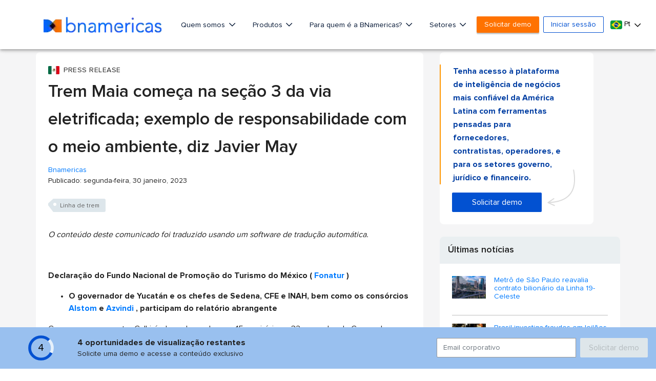

--- FILE ---
content_type: text/html; charset=utf-8
request_url: https://www.google.com/recaptcha/api2/aframe
body_size: 265
content:
<!DOCTYPE HTML><html><head><meta http-equiv="content-type" content="text/html; charset=UTF-8"></head><body><script nonce="gwWF84itjgYKiNMg6nm6sg">/** Anti-fraud and anti-abuse applications only. See google.com/recaptcha */ try{var clients={'sodar':'https://pagead2.googlesyndication.com/pagead/sodar?'};window.addEventListener("message",function(a){try{if(a.source===window.parent){var b=JSON.parse(a.data);var c=clients[b['id']];if(c){var d=document.createElement('img');d.src=c+b['params']+'&rc='+(localStorage.getItem("rc::a")?sessionStorage.getItem("rc::b"):"");window.document.body.appendChild(d);sessionStorage.setItem("rc::e",parseInt(sessionStorage.getItem("rc::e")||0)+1);localStorage.setItem("rc::h",'1770031054302');}}}catch(b){}});window.parent.postMessage("_grecaptcha_ready", "*");}catch(b){}</script></body></html>